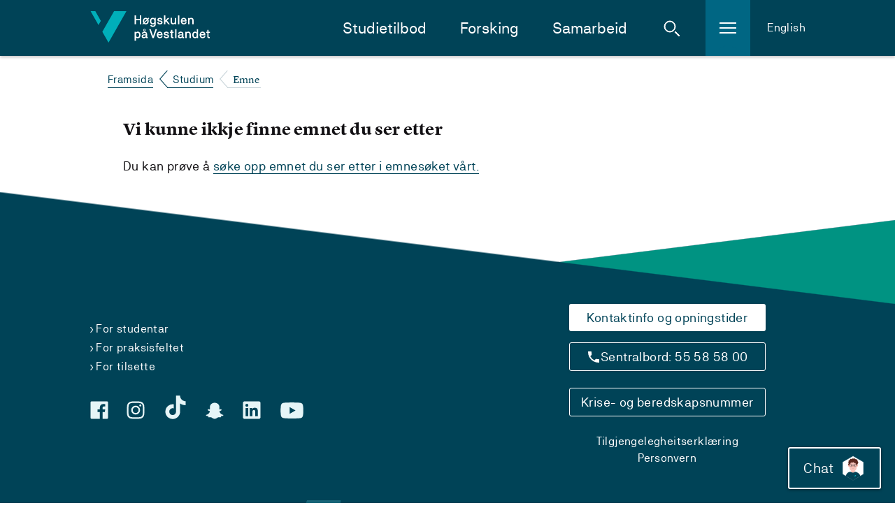

--- FILE ---
content_type: image/svg+xml
request_url: https://www.hvl.no/internett/images/sprite.svg?v=1ihMCNsHkXTcFeCgJkSf8Wwe34s&v=1765796735092
body_size: 14655
content:
<?xml version="1.0" encoding="utf-8"?><svg width="3126" height="3216" viewBox="0 0 3126 3216" xmlns="http://www.w3.org/2000/svg" xmlns:xlink="http://www.w3.org/1999/xlink"><svg width="12" height="20" viewBox="-2 -2 12 20" id="cvrn-small-right-white" xmlns="http://www.w3.org/2000/svg"><path fill="#FFF" fill-rule="evenodd" d="m0 15.5 6-7.497L0 .5.5 0l7 8.003L.5 16z"/></svg><svg width="28" height="52" viewBox="-2 -2 28 52" id="cvrn_Monster" x="12" y="20" xmlns="http://www.w3.org/2000/svg"><path fill="#EB6851" fill-rule="evenodd" d="m0 47 20.5-23L0 1l1.033-1L24 24 1.033 48z"/></svg><svg width="20" height="36" viewBox="-2 -2 20 36" id="cvrn_Monster-small" x="40" y="72" xmlns="http://www.w3.org/2000/svg"><path fill="#EB6851" fill-rule="evenodd" d="m.5 31.5 13-15.5L.5.5 1 0l15 16L1 32z"/></svg><svg width="46" height="52" viewBox="-2 -2 46 52" id="hexagon" x="60" y="108" xmlns="http://www.w3.org/2000/svg"><g fill="none" fill-rule="evenodd"><path fill="#F0F9FA" d="M21 0 1 12v24l20 12 20-12V12z"/><path d="M21 0 0 12v24l21 12 21-12V12L21 0Zm-.024 1L1 12.5v23L20.976 47 40.95 35.5v-23L20.976 1Z" fill="#64D0DF"/></g></svg><svg width="86" height="100" viewBox="-2 -2 86 100" id="hexagon-large" x="106" y="160" xmlns="http://www.w3.org/2000/svg"><g fill="none" fill-rule="evenodd"><path fill="#008AAF" d="M41 0 0 24v48l41 24 41-24V24z"/><path fill="#F0F9FA" d="M41 0 0 24v48l41 24 41-24V24z"/><path fill="#64D0DF" d="M41 0 0 24v48l41 24 41-24V24L41 0Zm0 1L1 24.5v47L41 95l40-23.5v-47L41 1Z"/></g></svg><svg width="86" height="100" viewBox="-2 -2 86 100" id="hexagon-large-hover" x="192" y="260" xmlns="http://www.w3.org/2000/svg"><path fill="#008AAF" fill-rule="evenodd" d="M41 0 0 24v48l41 24 41-24V24z"/></svg><svg width="36" height="40" viewBox="-2 -2 36 40" id="hexagon-small" x="278" y="360" xmlns="http://www.w3.org/2000/svg"><g fill="none" fill-rule="evenodd"><path fill="#FFF" d="M0 27V9l16-9 16 9v18l-16 9z"/><path fill="#64D0DF" fill-rule="nonzero" d="m16 35.136 15.238-8.571V9.435L16 .864.762 9.435v17.13L16 35.136zM0 27V9l16-9 16 9v18l-16 9-16-9z"/></g></svg><svg width="24" height="27" viewBox="-2 -2 24 27" id="icn-Hexamini-blue" x="314" y="400" xmlns="http://www.w3.org/2000/svg"><defs><path id="boa" d="m9.959 116 9.96 5.75v11.5L9.959 139 0 133.25v-11.5z"/><mask id="bob" width="19.919" height="23" x="0" y="0" fill="#fff"><use xlink:href="#boa"/></mask></defs><use fill="#F0F9FA" fill-rule="evenodd" stroke="#64D0DF" stroke-width="2" mask="url(#bob)" xlink:href="#boa" transform="translate(0 -116)"/></svg><svg width="24" height="27" viewBox="-2 -2 24 27" id="icn-Hexamini-graipe" x="338" y="427" xmlns="http://www.w3.org/2000/svg"><defs><path id="bpa" d="m9.959 1670 9.96 5.75v11.5l-9.96 5.75L0 1687.25v-11.5z"/><mask id="bpb" width="19.919" height="23" x="0" y="0" fill="#fff"><use xlink:href="#bpa"/></mask></defs><use fill="#6D2439" fill-opacity=".08" fill-rule="evenodd" stroke="#6D2439" stroke-width="2" mask="url(#bpb)" xlink:href="#bpa" transform="translate(0 -1670)"/></svg><svg width="24" height="27" viewBox="-2 -2 24 27" id="icn-Hexamini-green" x="362" y="454" xmlns="http://www.w3.org/2000/svg"><defs><path id="bqa" d="m9.959 116 9.96 5.75v11.5L9.959 139 0 133.25v-11.5z"/><mask id="bqb" width="19.919" height="23" x="0" y="0" fill="#fff"><use xlink:href="#bqa"/></mask></defs><use fill="#96DE99" fill-opacity=".16" fill-rule="evenodd" stroke="#96DE99" stroke-width="2" mask="url(#bqb)" xlink:href="#bqa" transform="translate(0 -116)"/></svg><svg width="24" height="27" viewBox="-2 -2 24 27" id="icn-Hexamini-orange" x="386" y="481" xmlns="http://www.w3.org/2000/svg"><defs><path id="bra" d="m9.959 80 9.96 5.75v11.5L9.959 103 0 97.25v-11.5z"/><mask id="brb" width="19.919" height="23" x="0" y="0" fill="#fff"><use xlink:href="#bra"/></mask></defs><use fill="#EB6851" fill-opacity=".08" fill-rule="evenodd" stroke="#EB6851" stroke-width="2" mask="url(#brb)" xlink:href="#bra" transform="translate(0 -80)"/></svg><svg width="24" height="27" viewBox="-2 -2 24 27" id="icn-Hexamini-yella" x="410" y="508" xmlns="http://www.w3.org/2000/svg"><defs><path id="bsa" d="m9.959 116 9.96 5.75v11.5L9.959 139 0 133.25v-11.5z"/><mask id="bsb" width="19.919" height="23" x="0" y="0" fill="#fff"><use xlink:href="#bsa"/></mask></defs><use fill="#F9DE45" fill-opacity=".16" fill-rule="evenodd" stroke="#F9DE45" stroke-width="2" mask="url(#bsb)" xlink:href="#bsa" transform="translate(0 -116)"/></svg><svg width="20" height="20" viewBox="-2 -2 20 20" id="icn-Remove-filter" x="434" y="535" xmlns="http://www.w3.org/2000/svg"><g fill="none" fill-rule="evenodd"><rect width="16" height="16" fill="#FFF" rx="2"/><path fill="#EB6851" d="M7.004 8 2.76 12.245a.336.336 0 0 0-.006.467l.534.534a.333.333 0 0 0 .467-.006L8 8.996l4.245 4.244c.124.125.34.133.467.006l.534-.534a.333.333 0 0 0-.006-.467L8.996 8l4.244-4.245a.336.336 0 0 0 .006-.467l-.534-.534a.333.333 0 0 0-.467.006L8 7.004 3.755 2.76a.336.336 0 0 0-.467-.006l-.534.534a.333.333 0 0 0 .006.467L7.004 8Z"/></g></svg><svg width="20" height="20" viewBox="-2 -2 20 20" id="icn-Remove-filter_hover" x="454" y="555" xmlns="http://www.w3.org/2000/svg"><g fill="none" fill-rule="evenodd"><rect width="16" height="16" fill="#EB6851" rx="2"/><path fill="#FFF" d="M7.004 8 2.76 12.245a.336.336 0 0 0-.006.467l.534.534a.333.333 0 0 0 .467-.006L8 8.996l4.245 4.244c.124.125.34.133.467.006l.534-.534a.333.333 0 0 0-.006-.467L8.996 8l4.244-4.245a.336.336 0 0 0 .006-.467l-.534-.534a.333.333 0 0 0-.467.006L8 7.004 3.755 2.76a.336.336 0 0 0-.467-.006l-.534.534a.333.333 0 0 0 .006.467L7.004 8Z"/></g></svg><svg width="20" height="20" viewBox="-2 -2 20 20" id="icn-active" x="474" y="575" xmlns="http://www.w3.org/2000/svg"><defs><linearGradient id="aha" x1="6.381%" x2="50%" y1="50%" y2="50%"><stop offset="0%" stop-color="#FFF"/><stop offset="100%" stop-color="#018AAF"/></linearGradient></defs><g fill="none"><path fill="url(#aha)" d="M0 8a.5.5 0 0 1 1 0 7 7 0 1 0 2.101-5H1.755A8 8 0 1 1 0 8z"/><path fill="#018AAF" d="M16 8h-1A7 7 0 0 0 3.101 3H1.755A8 8 0 0 1 16 8z"/><path fill="#018AAF" d="M1.354 3.84 1.616.853a.5.5 0 0 1 .996.087l-.175 1.993 1.993.174a.5.5 0 0 1-.087.996l-2.989-.261z"/></g></svg><svg width="28" height="28" viewBox="-2 -2 28 28" id="icn-avatar" x="494" y="595" xmlns="http://www.w3.org/2000/svg"><g fill="#000048" fill-rule="evenodd"><path d="M5.252 14.859 0 16.5V24h24v-7.5l-5.252-1.641C17.184 16.793 14.868 18 12 18c-2.868 0-5.184-1.207-6.748-3.141ZM2 18v4h20v-4l-2.325-.775A11.951 11.951 0 0 1 12 20c-2.92 0-5.595-1.042-7.675-2.775L2 18Z"/><path d="M12 16c4.418 0 7-3.582 7-8s-2.582-8-7-8-7 3.582-7 8 2.582 8 7 8Zm0-2c3.314 0 5-2.686 5-6s-1.686-6-5-6-5 2.686-5 6 1.686 6 5 6Z"/></g></svg><svg width="28" height="20" viewBox="-2 -2 28 20" id="icn-burger" x="522" y="623" xmlns="http://www.w3.org/2000/svg"><path fill="#FFF" fill-rule="evenodd" d="M23.499 14c.277 0 .501.214.501.505v.99a.502.502 0 0 1-.501.505H.5a.496.496 0 0 1-.5-.505v-.99C0 14.226.222 14 .501 14H23.5zm0-7c.277 0 .501.214.501.505v.99a.502.502 0 0 1-.501.505H.5a.496.496 0 0 1-.5-.505v-.99C0 7.226.222 7 .501 7H23.5zm0-7c.277 0 .501.214.501.505v.99a.502.502 0 0 1-.501.505H.5a.496.496 0 0 1-.5-.505v-.99C0 .226.222 0 .501 0H23.5z"/></svg><svg width="24" height="22" viewBox="7 11 28 25" id="icn-calendar" x="550" y="643" xmlns="http://www.w3.org/2000/svg"><g fill="#00AFBA" fill-rule="evenodd"><path d="M9 15h4v2h4v-2h8v2h4v-2h4v19H9V15Zm2 5h20v12H11V20Z"/><path d="M25 27h4v3h-4zM19 27h4v3h-4zM13 27h4v3h-4zM25 22h4v3h-4zM19 22h4v3h-4zM13 22h4v3h-4zM26 13h2v3h-2zM14 13h2v3h-2z"/></g></svg><svg viewBox="-2 -2 37.5 37.5" style="enable-background:new 0 0 33.5 33.5" xml:space="preserve" width="37.5" height="37.5" id="icn-chat" x="574" y="665" xmlns="http://www.w3.org/2000/svg"><path style="fill:#fff" d="M31.38 25.12V8.38L17.19 0 3 8.38v16.74l14.19 8.38z"/><path d="M23.04 9.1h-11.7c-1.03 0-1.87.86-1.87 1.91v13.3l3.89-2.49c.3-.19.64-.29.99-.29h8.68c1.03 0 1.87-.86 1.87-1.91v-8.61c.01-1.06-.83-1.91-1.86-1.91zm-9.83 3.82h7.02v.96h-7.02v-.96zm8.42 4.79h-8.42v-.96h8.42v.96z" style="fill:#00afba"/></svg><svg width="16" height="28" viewBox="-2 -2 16 28" id="icn-chevron-large-blue" x="612" y="703" xmlns="http://www.w3.org/2000/svg"><path fill="#004357" fill-rule="evenodd" d="m0 0 10.5 11.948L0 24h1.5L12 11.948 1.5 0z"/></svg><svg width="16" height="28" viewBox="-2 -2 16 28" id="icn-chevron-large-grey" x="628" y="731" xmlns="http://www.w3.org/2000/svg"><path fill="#C9D5DA" fill-rule="evenodd" d="m0 0 10.5 11.948L0 24h1.5L12 11.948 1.5 0z"/></svg><svg width="16" height="28" viewBox="-2 -2 16 28" id="icn-chevron-large-orange" x="644" y="759" xmlns="http://www.w3.org/2000/svg"><path d="m0 0 10.5 11.948L0 24h1.5L12 11.948 1.5 0z" fill="#EB6851" fill-rule="evenodd"/></svg><svg width="23" height="32" viewBox="-2 -2 23 32" id="icn-chevron-large-orange-bold" x="660" y="787" xmlns="http://www.w3.org/2000/svg"><path fill="none" stroke="#EB6851" stroke-width="6" d="m3 25 11-11L3 3"/></svg><svg width="12" height="20" viewBox="-2 -2 12 20" id="icn-chevron-medium-grey" x="683" y="819" xmlns="http://www.w3.org/2000/svg"><path fill="#d2cdc8" fill-rule="evenodd" d="m0 0 6.5 7.948L0 16h1.5L8 7.948 1.5 0z"/></svg><svg width="12" height="20" viewBox="-2 -2 12 20" id="icn-chevron-medium-orange" x="695" y="839" xmlns="http://www.w3.org/2000/svg"><path fill="#EB6851" fill-rule="evenodd" d="m0 15.5 6-7.497L0 .5.5 0l7 8.003L.5 16z"/></svg><svg width="16" height="21" viewBox="-2 -2 23 32" id="icn-chevron-medium-orange-bold" x="707" y="859" xmlns="http://www.w3.org/2000/svg"><path fill="none" stroke="#EB6851" stroke-width="6" d="m3 25 11-11L3 3"/></svg><svg width="12" height="20" viewBox="-2 -2 12 20" id="icn-chevron-medium-teal" x="723" y="880" xmlns="http://www.w3.org/2000/svg"><path fill="#004357" fill-rule="evenodd" d="m0 15.5 6-7.497L0 .5.5 0l7 8.003L.5 16z"/></svg><svg width="12" height="20" viewBox="-2 -2 12 20" id="icn-chevron-medium-white" x="735" y="900" xmlns="http://www.w3.org/2000/svg"><path fill="#FFF" fill-rule="evenodd" d="m0 0 6.5 7.948L0 16h1.5L8 7.948 1.5 0z"/></svg><svg width="104" height="20" viewBox="-2 -2 104 20" id="icn-chevron-pagination" x="747" y="920" xmlns="http://www.w3.org/2000/svg"><path d="m0 0 50 15 50-15v1L50 16 0 1z" fill="#EB6851" fill-rule="nonzero"/></svg><svg width="20" height="20" viewBox="-2 -2 20 20" id="icn-chevron-teal-bold" x="851" y="940" xmlns="http://www.w3.org/2000/svg"><path fill="none" stroke="#004357" stroke-width="3" d="M5.5 13 11 7.5 5.5 2"/></svg><svg width="20" height="20" viewBox="-2 -2 20 20" id="icn-chevron-teal-normal" x="871" y="960" xmlns="http://www.w3.org/2000/svg"><path fill="none" stroke="#004357" stroke-width="2" d="M5.5 13 11 7.5 5.5 2"/></svg><svg width="10" height="16" viewBox="-2 -2 10 16" id="icn-chevron-tiny-orange" x="891" y="980" xmlns="http://www.w3.org/2000/svg"><path fill="#EB6851" fill-rule="evenodd" d="m0 .375 4.8 5.623L0 11.625.4 12 6 5.998.4 0z"/></svg><svg width="20" height="20" viewBox="-2 -2 20 20" id="icn-chevron-white-bold" x="901" y="996" xmlns="http://www.w3.org/2000/svg"><path fill="none" stroke="#fff" stroke-width="3" d="M5.5 13 11 7.5 5.5 2"/></svg><svg width="24" height="24" viewBox="-2 -2 24 24" id="icn-close-x" x="921" y="1016" xmlns="http://www.w3.org/2000/svg"><path d="m1 1 18 18m0-18L1 19" fill="none" fill-rule="evenodd" stroke="#FFF" stroke-width="2.5"/></svg><svg width="12" height="17" viewBox="-2 -2 12 17" id="icn-down" x="945" y="1040" xmlns="http://www.w3.org/2000/svg"><path fill="#004357" fill-rule="evenodd" d="m3.5 12 .5.5.5-.5L8 8.5l-.75-.75L4.5 10.5V0h-1v10.5L.75 7.75 0 8.5z"/></svg><svg width="16" height="28" viewBox="-2 -2 16 28" id="icn-duration" x="957" y="1057" xmlns="http://www.w3.org/2000/svg"><path d="m0 0 10.5 11.948L0 24h1.5L12 11.948 1.5 0z" fill="#64D0DF" fill-rule="evenodd"/></svg><svg width="24" height="24" fill="none" viewBox="-2 -2 24 24" id="icn-external-link-20" x="973" y="1085" xmlns="http://www.w3.org/2000/svg"><path fill-rule="evenodd" clip-rule="evenodd" d="M8.636 5H0v15h15v-8.636l-3 3V17H3V8h2.636l3-3Z" fill="#fff"/><path fill-rule="evenodd" clip-rule="evenodd" d="m19.06 3.06-10.5 10.5-2.12-2.12L16.94.94l2.12 2.12Z" fill="#fff"/><path fill-rule="evenodd" clip-rule="evenodd" d="M20 3H10V0h10v3Z" fill="#fff"/><path fill-rule="evenodd" clip-rule="evenodd" d="M17 10V0h3v10h-3Z" fill="#fff"/></svg><svg width="26" height="26" fill="none" viewBox="-2 -2 26 26" id="icn-external-link-22" x="997" y="1109" xmlns="http://www.w3.org/2000/svg"><path fill-rule="evenodd" clip-rule="evenodd" d="M10.636 5H0v17h17V11.364l-3 3V19H3V8h4.636l3-3Z" fill="#fff"/><path fill-rule="evenodd" clip-rule="evenodd" d="m21.06 3.06-11.5 11.5-2.12-2.12L18.94.94l2.12 2.12Z" fill="#fff"/><path fill-rule="evenodd" clip-rule="evenodd" d="M22 3H11V0h11v3Z" fill="#fff"/><path fill-rule="evenodd" clip-rule="evenodd" d="M19 11V0h3v11h-3Z" fill="#fff"/></svg><svg width="24" height="20" viewBox="-2 -2 24 20" id="icn-filter" x="1023" y="1135" xmlns="http://www.w3.org/2000/svg"><g fill="#00AFBA" fill-rule="evenodd"><path d="M0 0h20v1H0zM2 5h16v1H2zM4 10h12v1H4zM6 15h8v1H6z"/></g></svg><svg width="20" height="20" viewBox="-2 -2 20 20" id="icn-finished" x="1047" y="1155" xmlns="http://www.w3.org/2000/svg"><g fill="#018AAF"><path d="M8 16A8 8 0 1 1 8 0a8 8 0 0 1 0 16zm0-1A7 7 0 1 0 8 1a7 7 0 0 0 0 14z"/><path d="M6.146 10.854 3.66 8.547a.482.482 0 0 1-.013-.693.559.559 0 0 1 .744-.042L6.5 9.5l.475 1.182-.829.172z"/><path d="M6.342 10.974a.5.5 0 0 1-.316-.632c1.377-4.128 4.46-7.553 9.226-10.276a.5.5 0 0 1 .682.186c.092.16.046 1.057-.197 1.188-4.234 2.28-7.153 5.36-8.774 9.248a.5.5 0 0 1-.621.286z"/></g></svg><svg width="36" height="40" viewBox="-2 -2 36 40" id="icn-full-time-deep-teal" x="1067" y="1175" xmlns="http://www.w3.org/2000/svg"><g fill="none" fill-rule="evenodd"><path fill="#FFF" d="M0 27V9l16-9 16 9v18l-16 9z"/><path fill="#64D0DF" fill-rule="nonzero" d="m16 35.136 15.238-8.571V9.435L16 .864.762 9.435v17.13L16 35.136zM0 27V9l16-9 16 9v18l-16 9-16-9z"/><path stroke="#008AAF" stroke-width="1.5" d="m13.75 8.964-7 3.5v11.072l7 3.5V8.964zm4.5 0v18.072l7-3.5V12.464l-7-3.5z"/></g></svg><svg width="28" height="52" viewBox="-2 -2 28 52" id="icn-gallery-left" x="1103" y="1215" xmlns="http://www.w3.org/2000/svg"><path fill="#E6F5F7" fill-rule="evenodd" d="M24 47 3.5 24 24 1l-1.033-1L0 24l22.967 24z"/></svg><svg width="20" height="39" viewBox="-2 -2 20 39" id="icn-gallery-left-mobile" x="1131" y="1267" xmlns="http://www.w3.org/2000/svg"><path fill="#E6F5F7" fill-rule="evenodd" d="M15.5 34.453 2.5 17.5 15.5.547 15 0 0 17.5 15 35z"/></svg><svg width="28" height="52" viewBox="-2 -2 28 52" id="icn-gallery-right" x="1151" y="1306" xmlns="http://www.w3.org/2000/svg"><path fill="#E6F5F7" fill-rule="evenodd" d="m0 47 20.5-23L0 1l1.033-1L24 24 1.033 48z"/></svg><svg width="20" height="39" viewBox="-2 -2 20 39" id="icn-gallery-right-mobile" x="1179" y="1358" xmlns="http://www.w3.org/2000/svg"><path fill="#E6F5F7" fill-rule="evenodd" d="m.5 34.453 13-16.953L.5.547 1 0l15 17.5L1 35z"/></svg><svg width="24" height="17" viewBox="-2 -2 24 17" id="icn-hamburger" x="1199" y="1397" xmlns="http://www.w3.org/2000/svg"><g fill="#FFF" fill-rule="evenodd"><path d="M0 0h20v1H0zM0 6h20v1H0zM0 12h20v1H0z"/></g></svg><svg width="16" height="20" viewBox="-2 -2 16 20" id="icn-hengel-s" x="1223" y="1414" xmlns="http://www.w3.org/2000/svg"><g fill="none" fill-rule="evenodd"><path fill="#008AAF" d="M9 8h1V2L6 0 2 2v6h1V2.5L6 1l3 1.5z"/><path fill="#00AFBA" d="M0 7h12v9H0z"/></g></svg><svg width="36" height="36" viewBox="-2 -2 36 36" id="icn-instagram" x="1239" y="1434" xmlns="http://www.w3.org/2000/svg"><g fill="#00AFBA" fill-rule="evenodd"><path d="M16 2.887c4.27 0 4.777.016 6.463.093 1.56.071 2.407.332 2.97.551.747.29 1.28.637 1.84 1.196.56.56.906 1.093 1.196 1.84.219.563.48 1.41.55 2.97.078 1.686.094 2.192.094 6.463 0 4.27-.016 4.777-.093 6.463-.071 1.56-.332 2.407-.551 2.97a4.955 4.955 0 0 1-1.196 1.84c-.56.56-1.093.906-1.84 1.196-.563.219-1.41.48-2.97.55-1.686.078-2.192.094-6.463.094s-4.777-.016-6.463-.093c-1.56-.071-2.407-.332-2.97-.551a4.955 4.955 0 0 1-1.84-1.196 4.955 4.955 0 0 1-1.196-1.84c-.219-.563-.48-1.41-.55-2.97-.078-1.686-.094-2.192-.094-6.463 0-4.27.016-4.777.093-6.463.071-1.56.332-2.407.551-2.97.29-.747.637-1.28 1.196-1.84a4.956 4.956 0 0 1 1.84-1.196c.563-.219 1.41-.48 2.97-.55 1.686-.078 2.192-.094 6.463-.094m0-2.882c-4.344 0-4.889.018-6.595.096C7.703.18 6.54.45 5.523.845A7.84 7.84 0 0 0 2.69 2.69 7.84 7.84 0 0 0 .845 5.523C.449 6.54.179 7.703.1 9.405.023 11.111.005 11.656.005 16c0 4.344.018 4.889.096 6.595.078 1.702.348 2.865.744 3.882A7.84 7.84 0 0 0 2.69 29.31a7.84 7.84 0 0 0 2.833 1.845c1.017.396 2.18.666 3.882.744 1.706.078 2.251.096 6.595.096 4.344 0 4.889-.018 6.595-.096 1.702-.078 2.865-.348 3.882-.744a7.84 7.84 0 0 0 2.833-1.845 7.84 7.84 0 0 0 1.845-2.833c.396-1.017.666-2.18.744-3.882.078-1.706.096-2.251.096-6.595 0-4.344-.018-4.889-.096-6.595-.078-1.702-.348-2.865-.744-3.882A7.84 7.84 0 0 0 29.31 2.69 7.84 7.84 0 0 0 26.477.845C25.46.449 24.297.179 22.595.1 20.889.023 20.344.005 16 .005"/><path d="M16 7.786a8.214 8.214 0 1 0 0 16.428 8.214 8.214 0 0 0 0-16.428Zm0 13.546a5.332 5.332 0 1 1 0-10.664 5.332 5.332 0 0 1 0 10.664ZM26.458 7.462a1.92 1.92 0 1 1-3.84 0 1.92 1.92 0 0 1 3.84 0"/></g></svg><svg width="20" height="20" viewBox="-2 -2 20 20" id="icn-mail" x="1275" y="1470" xmlns="http://www.w3.org/2000/svg"><g fill="#004357" fill-rule="evenodd"><path d="M12.54 14.588A8 8 0 1 1 16 8h-1.333a6.667 6.667 0 1 0-3.635 5.939 3.98 3.98 0 0 0 1.508.649Z"/><path d="M8 12a4 4 0 1 0 0-8 4 4 0 0 0 0 8Zm0-1.333a2.667 2.667 0 1 0 0-5.334 2.667 2.667 0 0 0 0 5.334Z"/><path d="M10.667 8H12v2.667h-1.333z"/><path d="M16 10a2.667 2.667 0 1 1-4-2.31V10a1.333 1.333 0 1 0 2.667 0H16Z"/><path d="M14.667 8H16v2h-1.333z"/></g></svg><svg width="20" height="20" viewBox="-2 -2 20 20" id="icn-phone" x="1295" y="1490" xmlns="http://www.w3.org/2000/svg"><path fill="#004357" fill-rule="evenodd" d="M9.076 12.782 11 11c.24-.24.689-.44 1-.333.996.329 1.898.333 3 .333.489 0 1 .333 1 1v3.333c0 .667-.4.667-.889.667C6.764 16 0 9.236 0 .889 0 .566 0 0 .667 0H4c.667 0 1 .511 1 1 0 1.111.004 2.004.333 3 .098.311-.084.751-.333 1L3.218 6.924a13.465 13.465 0 0 0 5.858 5.858Z"/></svg><svg width="38" height="44" viewBox="-2 -2 38 44" id="icn-phone-hex" x="1315" y="1510" xmlns="http://www.w3.org/2000/svg"><g fill="#00AFBA" fill-rule="evenodd"><path d="M17 0 0 10v20l17 10 17-10V10L17 0Zm0 1L1 10.5v19L17 39l16-9.5v-19L17 1Z"/><path d="M18.076 24.782 20 23c.24-.24.689-.44 1-.333.996.329 1.898.333 3 .333.489 0 1 .333 1 1v3.333c0 .667-.4.667-.889.667C15.764 28 9 21.236 9 12.889c0-.323 0-.889.667-.889H13c.667 0 1 .511 1 1 0 1.111.004 2.004.333 3 .098.311-.084.751-.333 1l-1.782 1.924a13.465 13.465 0 0 0 5.858 5.858Z"/></g></svg><svg width="38" height="44" viewBox="-2 -2 38 44" id="icn-phone-hex-hover" x="1353" y="1554" xmlns="http://www.w3.org/2000/svg"><g fill="none" fill-rule="evenodd"><path fill="#F0F9FA" d="M17 0 0 10v20l17 10 17-10V10z"/><path fill="#64D0DF" d="M17 0 0 10v20l17 10 17-10V10L17 0Zm0 1L1 10.5v19L17 39l16-9.5v-19L17 1Z"/><path fill="#004357" d="M18.076 24.782 20 23c.24-.24.689-.44 1-.333.996.329 1.898.333 3 .333.489 0 1 .333 1 1v3.333c0 .667-.4.667-.889.667C15.764 28 9 21.236 9 12.889c0-.323 0-.889.667-.889H13c.667 0 1 .511 1 1 0 1.111.004 2.004.333 3 .098.311-.084.751-.333 1l-1.782 1.924a13.465 13.465 0 0 0 5.858 5.858Z"/></g></svg><svg width="20" height="20" viewBox="-2 -2 20 20" id="icn-phone-white" x="1391" y="1598" xmlns="http://www.w3.org/2000/svg"><path fill="#fff" fill-rule="evenodd" d="M9.076 12.782 11 11c.24-.24.689-.44 1-.333.996.329 1.898.333 3 .333.489 0 1 .333 1 1v3.333c0 .667-.4.667-.889.667C6.764 16 0 9.236 0 .889 0 .566 0 0 .667 0H4c.667 0 1 .511 1 1 0 1.111.004 2.004.333 3 .098.311-.084.751-.333 1L3.218 6.924a13.465 13.465 0 0 0 5.858 5.858Z"/></svg><svg width="72" height="54" viewBox="-2 -2 72 54" id="icn-quote" x="1411" y="1618" xmlns="http://www.w3.org/2000/svg"><g fill="#E6F5F7" fill-rule="evenodd"><path d="M44 0h24l-4 24-22 26h-8l18-26H40zM10 0h24l-4 24L8 50H0l18-26H6z"/></g></svg><svg width="25" height="25" viewBox="-2 -2 25 25" id="icn-search-dark" x="1483" y="1672" xmlns="http://www.w3.org/2000/svg"><g fill="#004357" fill-rule="evenodd"><path d="m14.5 15.5 1-1L21 20l-1 1zM8 16A8 8 0 1 0 8 0a8 8 0 0 0 0 16Zm0-1A7 7 0 1 0 8 1a7 7 0 0 0 0 14Z"/></g></svg><svg width="34" height="34" viewBox="-2 -2 34 34" id="icn-search-input-large" x="1508" y="1697" xmlns="http://www.w3.org/2000/svg"><g fill="#004357" fill-rule="evenodd"><path d="m21.5 22.5 1-1L30 29l-1 1zM12 24c6.627 0 12-5.373 12-12S18.627 0 12 0 0 5.373 0 12s5.373 12 12 12Zm0-1c6.075 0 11-4.925 11-11S18.075 1 12 1 1 5.925 1 12s4.925 11 11 11Z"/></g></svg><svg width="28" height="27" viewBox="-2 -2 28 27" id="icn-search-input-small-teal" x="1542" y="1731" xmlns="http://www.w3.org/2000/svg"><path d="M16 17.077 17.077 16 23 21.923 21.923 23zM9 1a8 8 0 1 1 0 16A8 8 0 0 1 9 1zm0 1a7 7 0 1 0 0 14A7 7 0 0 0 9 2z" fill="#004357" fill-rule="evenodd" stroke="#004357"/></svg><svg width="28" height="27" viewBox="-2 -2 28 27" id="icn-search-input-small-white" x="1570" y="1758" xmlns="http://www.w3.org/2000/svg"><path d="M16 17.077 17.077 16 23 21.923 21.923 23zM9 1a8 8 0 1 1 0 16A8 8 0 0 1 9 1zm0 1a7 7 0 1 0 0 14A7 7 0 0 0 9 2z" fill="#FFF" fill-rule="evenodd" stroke="#FFF"/></svg><svg width="25" height="25" viewBox="-2 -2 25 25" id="icn-search-light" x="1598" y="1785" xmlns="http://www.w3.org/2000/svg"><g fill="#64D0DF" fill-rule="evenodd"><path d="m14.5 15.5 1-1L21 20l-1 1zM8 16A8 8 0 1 0 8 0a8 8 0 0 0 0 16Zm0-1A7 7 0 1 0 8 1a7 7 0 0 0 0 14Z"/></g></svg><svg width="25" height="25" viewBox="-2 -2 25 25" id="icn-search-orange" x="1623" y="1810" xmlns="http://www.w3.org/2000/svg"><g fill="#EB6851" fill-rule="evenodd"><path d="m14.5 15.5 1-1L21 20l-1 1zM8 16A8 8 0 1 0 8 0a8 8 0 0 0 0 16Zm0-1A7 7 0 1 0 8 1a7 7 0 0 0 0 14Z"/></g></svg><svg width="36" height="36" viewBox="-2 -2 36 36" id="icn-so-me-facebook" x="1648" y="1835" xmlns="http://www.w3.org/2000/svg"><path fill="#E6F5F7" fill-rule="evenodd" d="M30.234 32c.975 0 1.766-.79 1.766-1.766V1.766C32 .79 31.209 0 30.234 0H1.766C.79 0 0 .79 0 1.766v28.468C0 31.209.79 32 1.766 32h28.468Zm-8.155 0V19.608h4.16l.622-4.83H22.08v-3.083c0-1.398.389-2.351 2.393-2.351l2.558-.001v-4.32c-.443-.058-1.96-.19-3.727-.19-3.687 0-6.211 2.25-6.211 6.384v3.562h-4.17v4.83h4.17V32h4.987Z"/></svg><svg width="36" height="36" viewBox="-2 -2 36 36" id="icn-so-me-instagram" x="1684" y="1871" xmlns="http://www.w3.org/2000/svg"><g fill="#E6F5F7" fill-rule="evenodd"><path d="M16 2.887c4.27 0 4.777.016 6.463.093 1.56.071 2.407.332 2.97.551.747.29 1.28.637 1.84 1.196.56.56.906 1.093 1.196 1.84.219.563.48 1.41.55 2.97.078 1.686.094 2.192.094 6.463 0 4.27-.016 4.777-.093 6.463-.071 1.56-.332 2.407-.551 2.97a4.955 4.955 0 0 1-1.196 1.84c-.56.56-1.093.906-1.84 1.196-.563.219-1.41.48-2.97.55-1.686.078-2.192.094-6.463.094s-4.777-.016-6.463-.093c-1.56-.071-2.407-.332-2.97-.551a4.955 4.955 0 0 1-1.84-1.196 4.955 4.955 0 0 1-1.196-1.84c-.219-.563-.48-1.41-.55-2.97-.078-1.686-.094-2.192-.094-6.463 0-4.27.016-4.777.093-6.463.071-1.56.332-2.407.551-2.97.29-.747.637-1.28 1.196-1.84a4.956 4.956 0 0 1 1.84-1.196c.563-.219 1.41-.48 2.97-.55 1.686-.078 2.192-.094 6.463-.094m0-2.882c-4.344 0-4.889.018-6.595.096C7.703.18 6.54.45 5.523.845A7.84 7.84 0 0 0 2.69 2.69 7.84 7.84 0 0 0 .845 5.523C.449 6.54.179 7.703.1 9.405.023 11.111.005 11.656.005 16c0 4.344.018 4.889.096 6.595.078 1.702.348 2.865.744 3.882A7.84 7.84 0 0 0 2.69 29.31a7.84 7.84 0 0 0 2.833 1.845c1.017.396 2.18.666 3.882.744 1.706.078 2.251.096 6.595.096 4.344 0 4.889-.018 6.595-.096 1.702-.078 2.865-.348 3.882-.744a7.84 7.84 0 0 0 2.833-1.845 7.84 7.84 0 0 0 1.845-2.833c.396-1.017.666-2.18.744-3.882.078-1.706.096-2.251.096-6.595 0-4.344-.018-4.889-.096-6.595-.078-1.702-.348-2.865-.744-3.882A7.84 7.84 0 0 0 29.31 2.69 7.84 7.84 0 0 0 26.477.845C25.46.449 24.297.179 22.595.1 20.889.023 20.344.005 16 .005"/><path d="M16 7.786a8.214 8.214 0 1 0 0 16.428 8.214 8.214 0 0 0 0-16.428zm0 13.546a5.332 5.332 0 1 1 0-10.664 5.332 5.332 0 0 1 0 10.664zm10.458-13.87a1.92 1.92 0 1 1-3.84 0 1.92 1.92 0 0 1 3.84 0"/></g></svg><svg width="36" height="36" viewBox="-2 -2 36 36" id="icn-so-me-linkedin" x="1720" y="1907" xmlns="http://www.w3.org/2000/svg"><g fill="none" fill-rule="evenodd"><path fill="#E6F5F7" d="M29.63 0H2.361C1.057 0 0 1.034 0 2.305v27.386C0 30.965 1.058 32 2.362 32H29.63c1.304 0 2.37-1.035 2.37-2.309V2.305C32 1.033 30.933 0 29.63 0Z"/><path fill="#707B7B" d="M4.742 11.998H9.49v15.271H4.742V11.998zm2.374-7.592a2.753 2.753 0 0 1 0 5.504 2.75 2.75 0 0 1-2.751-2.753 2.75 2.75 0 0 1 2.751-2.751zm5.351 7.592h4.553v2.086h.065c.634-1.2 2.182-2.467 4.491-2.467 4.802 0 5.69 3.162 5.69 7.275v8.377h-4.74v-7.426c0-1.773-.035-4.05-2.468-4.05-2.47 0-2.846 1.929-2.846 3.921v7.554h-4.745v-15.27z"/></g></svg><svg width="28" height="28" viewBox="-2 -2 36 36" id="icn-so-me-small-facebook" x="1756" y="1943" xmlns="http://www.w3.org/2000/svg"><path fill="#E6F5F7" fill-rule="evenodd" d="M30.234 32c.975 0 1.766-.79 1.766-1.766V1.766C32 .79 31.209 0 30.234 0H1.766C.79 0 0 .79 0 1.766v28.468C0 31.209.79 32 1.766 32h28.468Zm-8.155 0V19.608h4.16l.622-4.83H22.08v-3.083c0-1.398.389-2.351 2.393-2.351l2.558-.001v-4.32c-.443-.058-1.96-.19-3.727-.19-3.687 0-6.211 2.25-6.211 6.384v3.562h-4.17v4.83h4.17V32h4.987Z"/></svg><svg width="28" height="28" viewBox="-2 -2 36 36" id="icn-so-me-small-instagram" x="1784" y="1971" xmlns="http://www.w3.org/2000/svg"><g fill="#E6F5F7" fill-rule="evenodd"><path d="M16 2.887c4.27 0 4.777.016 6.463.093 1.56.071 2.407.332 2.97.551.747.29 1.28.637 1.84 1.196.56.56.906 1.093 1.196 1.84.219.563.48 1.41.55 2.97.078 1.686.094 2.192.094 6.463 0 4.27-.016 4.777-.093 6.463-.071 1.56-.332 2.407-.551 2.97a4.955 4.955 0 0 1-1.196 1.84c-.56.56-1.093.906-1.84 1.196-.563.219-1.41.48-2.97.55-1.686.078-2.192.094-6.463.094s-4.777-.016-6.463-.093c-1.56-.071-2.407-.332-2.97-.551a4.955 4.955 0 0 1-1.84-1.196 4.955 4.955 0 0 1-1.196-1.84c-.219-.563-.48-1.41-.55-2.97-.078-1.686-.094-2.192-.094-6.463 0-4.27.016-4.777.093-6.463.071-1.56.332-2.407.551-2.97.29-.747.637-1.28 1.196-1.84a4.956 4.956 0 0 1 1.84-1.196c.563-.219 1.41-.48 2.97-.55 1.686-.078 2.192-.094 6.463-.094m0-2.882c-4.344 0-4.889.018-6.595.096C7.703.18 6.54.45 5.523.845A7.84 7.84 0 0 0 2.69 2.69 7.84 7.84 0 0 0 .845 5.523C.449 6.54.179 7.703.1 9.405.023 11.111.005 11.656.005 16c0 4.344.018 4.889.096 6.595.078 1.702.348 2.865.744 3.882A7.84 7.84 0 0 0 2.69 29.31a7.84 7.84 0 0 0 2.833 1.845c1.017.396 2.18.666 3.882.744 1.706.078 2.251.096 6.595.096 4.344 0 4.889-.018 6.595-.096 1.702-.078 2.865-.348 3.882-.744a7.84 7.84 0 0 0 2.833-1.845 7.84 7.84 0 0 0 1.845-2.833c.396-1.017.666-2.18.744-3.882.078-1.706.096-2.251.096-6.595 0-4.344-.018-4.889-.096-6.595-.078-1.702-.348-2.865-.744-3.882A7.84 7.84 0 0 0 29.31 2.69 7.84 7.84 0 0 0 26.477.845C25.46.449 24.297.179 22.595.1 20.889.023 20.344.005 16 .005"/><path d="M16 7.786a8.214 8.214 0 1 0 0 16.428 8.214 8.214 0 0 0 0-16.428zm0 13.546a5.332 5.332 0 1 1 0-10.664 5.332 5.332 0 0 1 0 10.664zm10.458-13.87a1.92 1.92 0 1 1-3.84 0 1.92 1.92 0 0 1 3.84 0"/></g></svg><svg width="28" height="28" viewBox="-2 -2 36 36" id="icn-so-me-small-linkedin" x="1812" y="1999" xmlns="http://www.w3.org/2000/svg"><g fill="none" fill-rule="evenodd"><path fill="#E6F5F7" d="M29.63 0H2.361C1.057 0 0 1.034 0 2.305v27.386C0 30.965 1.058 32 2.362 32H29.63c1.304 0 2.37-1.035 2.37-2.309V2.305C32 1.033 30.933 0 29.63 0Z"/><path fill="#004357" d="M4.742 11.998H9.49v15.271H4.742V11.998zm2.374-7.592a2.753 2.753 0 0 1 0 5.504 2.75 2.75 0 0 1-2.751-2.753 2.75 2.75 0 0 1 2.751-2.751zm5.351 7.592h4.553v2.086h.065c.634-1.2 2.182-2.467 4.491-2.467 4.802 0 5.69 3.162 5.69 7.275v8.377h-4.74v-7.426c0-1.773-.035-4.05-2.468-4.05-2.47 0-2.846 1.929-2.846 3.921v7.554h-4.745v-15.27z"/></g></svg><svg width="28" height="26.5" viewBox="-2 -2 36 34" id="icn-so-me-small-snapchat" x="1840" y="2027" xmlns="http://www.w3.org/2000/svg"><path fill="#E6F5F7" fill-rule="evenodd" d="M15.676.006c-1.32 0-5.793.366-7.904 5.087-.71 1.588-.54 4.285-.403 6.452.016.255.033.52.047.777-.109.06-.308.135-.622.135-.42 0-.914-.132-1.472-.392a1.19 1.19 0 0 0-.507-.104c-.653 0-1.434.429-1.555 1.067-.088.46.118 1.13 1.6 1.715.134.052.295.103.465.157.612.194 1.538.487 1.789 1.077.13.306.078.699-.154 1.169-.097.221-2.055 4.675-6.404 5.39a.663.663 0 0 0-.555.69c.006.1.03.2.07.296.327.762 1.704 1.32 4.211 1.707.084.113.17.513.224.756.053.24.107.487.184.749.075.256.272.563.776.563.204 0 .444-.047.723-.101.417-.082.99-.193 1.705-.193.397 0 .809.034 1.223.103.81.134 1.497.619 2.292 1.18C12.55 29.09 13.84 30 15.802 30c.054 0 .108-.002.162-.006.063.003.146.006.234.006 1.963 0 3.253-.91 4.392-1.714.798-.562 1.485-1.046 2.294-1.18a7.51 7.51 0 0 1 1.222-.103c.683 0 1.224.087 1.706.18.302.06.545.09.722.09.41 0 .673-.197.777-.553.075-.256.13-.497.183-.741.053-.243.14-.64.223-.753 2.508-.388 3.885-.945 4.21-1.703a.877.877 0 0 0 .072-.298.662.662 0 0 0-.555-.69c-4.35-.716-6.308-5.168-6.389-5.357-.247-.502-.298-.895-.168-1.201.25-.59 1.176-.883 1.788-1.077.171-.054.332-.105.465-.157 1.084-.428 1.628-.952 1.617-1.56-.01-.477-.382-.903-.974-1.114a1.788 1.788 0 0 0-.67-.128c-.158 0-.393.021-.612.124-.516.241-.98.372-1.38.39a1.226 1.226 0 0 1-.537-.133l.042-.683.005-.092c.137-2.169.308-4.868-.403-6.457C22.117.367 17.633 0 16.31 0l-.634.006Z"/></svg><svg width="39" height="27" viewBox="-2 -2 38.9 28.4" id="icn-so-me-small-youtube" x="1868" y="2054" xmlns="http://www.w3.org/2000/svg"><path fill="#E6F5F7" fill-rule="evenodd" d="M33.9 3.9c-.4-1.5-1.6-2.6-3-3C28.2.2 17.5.2 17.5.2S6.8.2 4.1.9c-1.4.4-2.6 1.6-3 3-.7 2.7-.7 8.3-.7 8.3s0 5.6.7 8.3c.4 1.5 1.6 2.6 3 3 2.7.8 13.4.8 13.4.8s10.7 0 13.4-.7c1.5-.4 2.6-1.6 3-3 .7-2.7.7-8.3.7-8.3s0-5.7-.7-8.4zM14 17.3V7.1l8.9 5.1-8.9 5.1z"/></svg><svg width="36" height="34" viewBox="-2 -2 36 34" id="icn-so-me-snapchat" x="1907" y="2081" xmlns="http://www.w3.org/2000/svg"><path fill="#E6F5F7" fill-rule="evenodd" d="M15.676.006c-1.32 0-5.793.366-7.904 5.087-.71 1.588-.54 4.285-.403 6.452.016.255.033.52.047.777-.109.06-.308.135-.622.135-.42 0-.914-.132-1.472-.392a1.19 1.19 0 0 0-.507-.104c-.653 0-1.434.429-1.555 1.067-.088.46.118 1.13 1.6 1.715.134.052.295.103.465.157.612.194 1.538.487 1.789 1.077.13.306.078.699-.154 1.169-.097.221-2.055 4.675-6.404 5.39a.663.663 0 0 0-.555.69c.006.1.03.2.07.296.327.762 1.704 1.32 4.211 1.707.084.113.17.513.224.756.053.24.107.487.184.749.075.256.272.563.776.563.204 0 .444-.047.723-.101.417-.082.99-.193 1.705-.193.397 0 .809.034 1.223.103.81.134 1.497.619 2.292 1.18C12.55 29.09 13.84 30 15.802 30c.054 0 .108-.002.162-.006.063.003.146.006.234.006 1.963 0 3.253-.91 4.392-1.714.798-.562 1.485-1.046 2.294-1.18a7.51 7.51 0 0 1 1.222-.103c.683 0 1.224.087 1.706.18.302.06.545.09.722.09.41 0 .673-.197.777-.553.075-.256.13-.497.183-.741.053-.243.14-.64.223-.753 2.508-.388 3.885-.945 4.21-1.703a.877.877 0 0 0 .072-.298.662.662 0 0 0-.555-.69c-4.35-.716-6.308-5.168-6.389-5.357-.247-.502-.298-.895-.168-1.201.25-.59 1.176-.883 1.788-1.077.171-.054.332-.105.465-.157 1.084-.428 1.628-.952 1.617-1.56-.01-.477-.382-.903-.974-1.114a1.788 1.788 0 0 0-.67-.128c-.158 0-.393.021-.612.124-.516.241-.98.372-1.38.39a1.226 1.226 0 0 1-.537-.133l.042-.683.005-.092c.137-2.169.308-4.868-.403-6.457C22.117.367 17.633 0 16.31 0l-.634.006Z"/></svg><svg fill="#E6F5F7" width="36" height="36" viewBox="-2 -2 516 516" id="icn-so-me-tiktok" x="1943" y="2115" xmlns="http://www.w3.org/2000/svg"><path d="M412.19 118.66a109.27 109.27 0 0 1-9.45-5.5 132.87 132.87 0 0 1-24.27-20.62c-18.1-20.71-24.86-41.72-27.35-56.43h.1C349.14 23.9 350 16 350.13 16h-82.44v318.78c0 4.28 0 8.51-.18 12.69 0 .52-.05 1-.08 1.56 0 .23 0 .47-.05.71v.18a70 70 0 0 1-35.22 55.56 68.8 68.8 0 0 1-34.11 9c-38.41 0-69.54-31.32-69.54-70s31.13-70 69.54-70a68.9 68.9 0 0 1 21.41 3.39l.1-83.94a153.14 153.14 0 0 0-118 34.52 161.79 161.79 0 0 0-35.3 43.53c-3.48 6-16.61 30.11-18.2 69.24-1 22.21 5.67 45.22 8.85 54.73v.2c2 5.6 9.75 24.71 22.38 40.82A167.53 167.53 0 0 0 115 470.66v-.2l.2.2c39.91 27.12 84.16 25.34 84.16 25.34 7.66-.31 33.32 0 62.46-13.81 32.32-15.31 50.72-38.12 50.72-38.12a158.46 158.46 0 0 0 27.64-45.93c7.46-19.61 9.95-43.13 9.95-52.53V176.49c1 .6 14.32 9.41 14.32 9.41s19.19 12.3 49.13 20.31c21.48 5.7 50.42 6.9 50.42 6.9v-81.84c-10.14 1.1-30.73-2.1-51.81-12.61Z"/></svg><svg width="46" height="52" viewBox="-2 -2 46 52" id="icn-teaser-byline" x="1979" y="2151" xmlns="http://www.w3.org/2000/svg"><g fill="none" fill-rule="evenodd"><path fill="#F0F9FA" d="M0 36V12L21 0l21 12v24L21 48z"/><path fill="#64D0DF" d="M21 46.848 41 35.42V12.58L21 1.152 1 12.58v22.84l20 11.428ZM0 36V12L21 0l21 12v24L21 48 0 36Z"/><path fill="#00AFBA" d="m23.72 11.56 6.062 3.5-9.5 16.454-6.062-3.5zM13.47 29.314l6.062 3.5-6.031 3.446z"/></g></svg><svg width="46" height="52" viewBox="-2 -2 46 52" id="icn-teaser-calendar" x="2025" y="2203" xmlns="http://www.w3.org/2000/svg"><g fill="none" fill-rule="evenodd"><path fill="#F0F9FA" d="M0 36V12L21 0l21 12v24L21 48z"/><path fill="#64D0DF" d="M21 46.848 41 35.42V12.58L21 1.152 1 12.58v22.84l20 11.428ZM0 36V12L21 0l21 12v24L21 48 0 36Z"/><path fill="#00AFBA" d="M9 15h4v2h4v-2h8v2h4v-2h4v19H9V15Zm2 5h20v12H11V20Z"/><path fill="#00AFBA" d="M25 27h4v3h-4zM19 27h4v3h-4zM13 27h4v3h-4zM25 22h4v3h-4zM19 22h4v3h-4zM13 22h4v3h-4zM26 13h2v3h-2zM14 13h2v3h-2z"/></g></svg><svg width="36" height="40" viewBox="-2 -2 36 40" id="icn-teaser-calendar-deep-teal" x="2071" y="2255" xmlns="http://www.w3.org/2000/svg"><g fill="none" fill-rule="evenodd"><path fill="#FFF" d="M0 27V9l16-9 16 9v18l-16 9z"/><path fill="#64D0DF" fill-rule="nonzero" d="m16 35.136 15.238-8.571V9.435L16 .864.762 9.435v17.13L16 35.136zM0 27V9l16-9 16 9v18l-16 9-16-9z"/><path fill="#008AAF" d="M9.905 11.25v1.5h3.047v-1.5h6.096v1.5h3.047v-1.5h3.048V25.5H6.857V11.25h3.048zM23.619 15H8.381v9h15.238v-9z"/><path fill="#008AAF" d="M19.048 20.25h3.048v2.25h-3.048zm-4.572 0h3.048v2.25h-3.048zm-4.571 0h3.048v2.25H9.905zm9.143-3.75h3.048v2.25h-3.048zm-4.572 0h3.048v2.25h-3.048zm-4.571 0h3.048v2.25H9.905zm9.905-6.75h1.524V12H19.81zm-9.143 0h1.524V12h-1.524z"/></g></svg><svg width="36" height="40" viewBox="-2 -2 36 40" id="icn-teaser-calendar-small" x="2107" y="2295" xmlns="http://www.w3.org/2000/svg"><g fill="none" fill-rule="evenodd"><path fill="#FFF" d="M0 27V9l16-9 16 9v18l-16 9z"/><path fill="#64D0DF" fill-rule="nonzero" d="m16 35.136 15.238-8.571V9.435L16 .864.762 9.435v17.13L16 35.136zM0 27V9l16-9 16 9v18l-16 9-16-9z"/><path fill="#00AFBA" d="M6.857 11.25h3.048v1.5h3.047v-1.5h6.096v1.5h3.047v-1.5h3.048V25.5H6.857V11.25zM8.381 15v9h15.238v-9H8.381z"/><path fill="#00AFBA" d="M19.048 20.25h3.048v2.25h-3.048zm-4.572 0h3.048v2.25h-3.048zm-4.571 0h3.048v2.25H9.905zm9.143-3.75h3.048v2.25h-3.048zm-4.572 0h3.048v2.25h-3.048zm-4.571 0h3.048v2.25H9.905zm9.905-6.75h1.524V12H19.81zm-9.143 0h1.524V12h-1.524z"/></g></svg><svg width="46" height="52" viewBox="-2 -2 46 52" id="icn-teaser-deadline" x="2143" y="2335" xmlns="http://www.w3.org/2000/svg"><g fill="none" fill-rule="evenodd"><path fill="#F0F9FA" d="M0 36V12L21 0l21 12v24L21 48z"/><path fill="#64D0DF" d="M21 46.848 41 35.42V12.58L21 1.152 1 12.58v22.84l20 11.428ZM0 36V12L21 0l21 12v24L21 48 0 36Z"/><circle cx="21" cy="33" r="2" fill="#00AFBA"/><path fill="#00AFBA" d="m21 29-5-16h10z"/></g></svg><svg width="36" height="40" viewBox="-2 -2 36 40" id="icn-teaser-deadline-deep-teal" x="2189" y="2387" xmlns="http://www.w3.org/2000/svg"><g fill="none" fill-rule="evenodd"><path fill="#FFF" d="M0 27V9l16-9 16 9v18l-16 9z"/><path fill="#64D0DF" fill-rule="nonzero" d="m16 35.136 15.238-8.571V9.435L16 .864.762 9.435v17.13L16 35.136zM0 27V9l16-9 16 9v18l-16 9-16-9z"/><circle cx="16" cy="25.5" r="1.5" fill="#008AAF"/><path fill="#008AAF" d="M16 22.75 12 11l4-2 4 2z"/></g></svg><svg width="36" height="40" viewBox="-2 -2 36 40" id="icn-teaser-deadline-small" x="2225" y="2427" xmlns="http://www.w3.org/2000/svg"><g fill="none" fill-rule="evenodd"><path fill="#FFF" d="M0 27V9l16-9 16 9v18l-16 9z"/><path fill="#64D0DF" fill-rule="nonzero" d="m16 35.136 15.238-8.571V9.435L16 .864.762 9.435v17.13L16 35.136zM0 27V9l16-9 16 9v18l-16 9-16-9z"/><ellipse cx="16" cy="24.75" fill="#00AFBA" rx="1.524" ry="1.5"/><path fill="#00AFBA" d="m16 21.75-3.81-12h7.62z"/></g></svg><svg width="46" height="52" viewBox="-2 -2 46 52" id="icn-teaser-employees" x="2261" y="2467" xmlns="http://www.w3.org/2000/svg"><g fill="none" fill-rule="evenodd"><path fill="#F0F9FA" d="M0 36V12L21 0l21 12v24L21 48z"/><path fill="#64D0DF" d="M21 46.848 41 35.42V12.58L21 1.152 1 12.58v22.84l20 11.428ZM0 36V12L21 0l21 12v24L21 48 0 36Z"/><path fill="#00AFBA" d="m28 23 6 10H22z"/><circle cx="28" cy="18" r="3" fill="#00AFBA"/><path fill="#00AFBA" d="m14 23 6 10H8z"/><circle cx="14" cy="18" r="3" fill="#00AFBA"/></g></svg><svg width="46" height="52" viewBox="-2 -2 46 52" id="icn-teaser-employees-green" x="2307" y="2519" xmlns="http://www.w3.org/2000/svg"><g fill="none" fill-rule="evenodd"><path fill="#FFF" d="M0 36V12L21 0l21 12v24L21 48z"/><path fill="#96DE99" d="M21 46.848 41 35.42V12.58L21 1.152 1 12.58v22.84l20 11.428ZM0 36V12L21 0l21 12v24L21 48 0 36Z"/><path fill="#96DE99" d="m28 23 6 10H22z"/><circle cx="28" cy="18" r="3" fill="#96DE99"/><path fill="#96DE99" d="m14 23 6 10H8z"/><circle cx="14" cy="18" r="3" fill="#96DE99"/></g></svg><svg width="46" height="52" viewBox="-2 -2 46 52" id="icn-teaser-location" x="2353" y="2571" xmlns="http://www.w3.org/2000/svg"><g fill="none" fill-rule="evenodd"><path fill="#F0F9FA" d="M0 36V12L21 0l21 12v24L21 48z"/><path fill="#64D0DF" d="M21 46.848 41 35.42V12.58L21 1.152 1 12.58v22.84l20 11.428ZM0 36V12L21 0l21 12v24L21 48 0 36Z"/><path fill="#00AFBA" d="m21 11-8.5 5v10L21 37l8.5-11V16L21 11Zm0 4-5 3v6l5 3 5-3v-6l-5-3Z"/></g></svg><svg width="36" height="40" viewBox="-2 -2 36 40" id="icn-teaser-location-deep-teal" x="2399" y="2623" xmlns="http://www.w3.org/2000/svg"><g fill="none" fill-rule="evenodd"><path fill="#FFF" d="M0 27V9l16-9 16 9v18l-16 9z"/><path fill="#64D0DF" fill-rule="nonzero" d="m16 35.136 15.238-8.571V9.435L16 .864.762 9.435v17.13L16 35.136zM0 27V9l16-9 16 9v18l-16 9-16-9z"/><path fill="#008AAF" d="M16 8.25 22.476 12v7.5L16 27.75 9.524 19.5V12L16 8.25zm0 3-3.81 2.25V18L16 20.25 19.81 18v-4.5L16 11.25z"/></g></svg><svg width="36" height="40" viewBox="-2 -2 36 40" id="icn-teaser-location-small" x="2435" y="2663" xmlns="http://www.w3.org/2000/svg"><g fill="none" fill-rule="evenodd"><path fill="#FFF" d="M0 27V9l16-9 16 9v18l-16 9z"/><path fill="#64D0DF" fill-rule="nonzero" d="m16 35.136 15.238-8.571V9.435L16 .864.762 9.435v17.13L16 35.136zM0 27V9l16-9 16 9v18l-16 9-16-9z"/><path fill="#00AFBA" d="M16 8.25 22.476 12v7.5L16 27.75 9.524 19.5V12L16 8.25zm0 3-3.81 2.25V18L16 20.25 19.81 18v-4.5L16 11.25z"/></g></svg><svg width="46" height="52" viewBox="-2 -2 46 52" id="icn-teaser-other" x="2471" y="2703" xmlns="http://www.w3.org/2000/svg"><g fill="none" fill-rule="evenodd"><path fill="#F0F9FA" d="M0 36V12L21 0l21 12v24L21 48z"/><path fill="#64D0DF" d="M21 46.848 41 35.42V12.58L21 1.152 1 12.58v22.84l20 11.428ZM0 36V12L21 0l21 12v24L21 48 0 36Z"/><path fill="#00AFBA" d="m28 24 5 8H23zM11 24h8v8h-8z"/><circle cx="21" cy="16" r="4" fill="#00AFBA"/></g></svg><svg width="46" height="52" viewBox="-2 -2 46 52" id="icn-teaser-person" x="2517" y="2755" xmlns="http://www.w3.org/2000/svg"><g fill="none" fill-rule="evenodd"><path fill="#F0F9FA" d="M0 36V12L21 0l21 12v24L21 48z"/><path fill="#64D0DF" d="M21 46.848 41 35.42V12.58L21 1.152 1 12.58v22.84l20 11.428ZM0 36V12L21 0l21 12v24L21 48 0 36Z"/><path fill="#00AFBA" d="m21 22 8 13H13z"/><circle cx="21" cy="16" r="4" fill="#00AFBA"/></g></svg><svg width="46" height="52" viewBox="-2 -2 46 52" id="icn-teaser-person-green" x="2563" y="2807" xmlns="http://www.w3.org/2000/svg"><g fill="none" fill-rule="evenodd"><path fill="#FFF" d="M0 36V12L21 0l21 12v24L21 48z"/><path fill="#96DE99" d="M21 46.848 41 35.42V12.58L21 1.152 1 12.58v22.84l20 11.428ZM0 36V12L21 0l21 12v24L21 48 0 36Z"/><path fill="#96DE99" d="m21 22 8 13H13z"/><circle cx="21" cy="16" r="4" fill="#96DE99"/></g></svg><svg width="46" height="52" viewBox="-2 -2 46 52" id="icn-teaser-research" x="2609" y="2859" xmlns="http://www.w3.org/2000/svg"><g fill="none" fill-rule="evenodd"><path fill="#F0F9FA" d="M0 36V12L21 0l21 12v24L21 48z"/><path fill="#64D0DF" d="M21 46.848 41 35.42V12.58L21 1.152 1 12.58v22.84l20 11.428ZM0 36V12L21 0l21 12v24L21 48 0 36Z"/><path fill="#00AFBA" d="m30 29 1-1 3.5 3.5-1 1z"/><circle cx="26" cy="24" r="5" fill="#00AFBA"/><path fill="#00AFBA" d="M26 18v-4H12v20h14v-4a6 6 0 1 1 0-12Z"/></g></svg><svg width="46" height="52" viewBox="-2 -2 46 52" id="icn-teaser-studies" x="2655" y="2911" xmlns="http://www.w3.org/2000/svg"><g fill="none" fill-rule="evenodd"><path fill="#F0F9FA" d="M0 36V12L21 0l21 12v24L21 48z"/><path fill="#64D0DF" d="M21 46.848 41 35.42V12.58L21 1.152 1 12.58v22.84l20 11.428ZM0 36V12L21 0l21 12v24L21 48 0 36Z"/><path fill="#00AFBA" d="m7 24 7 4v-8zM21 38l4-7h-8zM35 24l-7 4v-8zM21 10l4 7h-8z"/></g></svg><svg width="25" height="27" viewBox="-2 -2 25 27" id="icn-time" x="2701" y="2963" xmlns="http://www.w3.org/2000/svg"><g fill="#004357" fill-rule="evenodd"><path d="m10.5 0 9.96 5.75v11.5L10.5 23 .54 17.25V5.75L10.5 0Zm0 1 9.093 5.25v10.5L10.5 22l-9.093-5.25V6.25L10.5 1Z"/><path d="M10 5h1v7h-1z"/><path d="M10 11h6v1h-6z"/></g></svg><svg width="19" height="21" viewBox="-2 -2 19 21" id="icn-time-mobile" x="2726" y="2990" xmlns="http://www.w3.org/2000/svg"><g fill="#004357" fill-rule="evenodd"><path d="M7.5 0 15 4v9l-7.5 4L0 13V4l7.5-4Zm0 1.15L14 4.5v8l-6.5 3.35L1 12.5v-8l6.5-3.35Z"/><path d="M7 4h1v5H7z"/><path d="M7 8h4v1H7z"/></g></svg><svg width="40" height="36" viewBox="-2 -2 40 36" id="icn-today" x="2745" y="3011" xmlns="http://www.w3.org/2000/svg"><path fill="none" stroke="#EB6851" stroke-width="2" d="M9.49 5.446c-17 10-6.658 30.693 15 24 21-8 7-32-13.288-28" stroke-linecap="round"/></svg><svg width="17" height="17" style="enable-background:new 0 0 13 13" xml:space="preserve" viewBox="-2 -2 17 17" id="icn-window" x="2785" y="3047" xmlns="http://www.w3.org/2000/svg"><path style="fill:none;stroke:#008aaf;stroke-miterlimit:10" d="M1 4h8v8H1z"/><path style="fill:none;stroke:#004357;stroke-miterlimit:10" d="M7.5 1H12v4.5"/><path style="fill:none;stroke:#008aaf;stroke-width:2;stroke-miterlimit:10" d="m1 4.6 8-.1"/></svg><svg width="20" height="20" viewBox="-2 -2 20 20" id="icn-window-deep-teal" x="2802" y="3064" xmlns="http://www.w3.org/2000/svg"><g fill="none" fill-rule="evenodd"><path stroke="#00AFBA" stroke-width="1.5" d="M1.75 5.75h8.5v8.5h-8.5z"/><path fill="#00AFBA" d="M1 6h10v2H1z"/><path fill="#004357" d="M15 1v5h-1.5V2.5H10V1z"/></g></svg><svg width="20" height="20" viewBox="-2 -2 20 20" id="icn-x" x="2822" y="3084" xmlns="http://www.w3.org/2000/svg"><path fill="#EB6851" fill-rule="evenodd" d="m8.705 7.998 7.071-7.07L15.07.22 8 7.291.926.22.22.927l7.071 7.071L.22 15.07l.707.707 7.071-7.07 7.071 7.07.707-.707L8.706 8Z"/></svg><svg width="118" height="38" viewBox="-2 -2 118 38" id="logo-en-mobile" x="2842" y="3104" xmlns="http://www.w3.org/2000/svg"><defs><filter id="dpa" width="200%" height="200%" x="-50%" y="-50%" filterUnits="objectBoundingBox"><feOffset dy="1" in="SourceAlpha" result="shadowOffsetOuter1"/><feGaussianBlur stdDeviation=".5" in="shadowOffsetOuter1" result="shadowBlurOuter1"/><feColorMatrix values="0 0 0 0 0 0 0 0 0 0 0 0 0 0 0 0 0 0 0.08 0" in="shadowBlurOuter1" result="shadowMatrixOuter1"/><feMerge><feMergeNode in="shadowMatrixOuter1"/><feMergeNode in="SourceGraphic"/></feMerge></filter></defs><g fill="none" fill-rule="evenodd" transform="translate(1)" filter="url(#dpa)"><g fill="#00AFBA"><path d="M4.958.023H.113l8.112 14.062 2.434-4.215zM24.248.023l-9.645 16.721-2.411 4.191 6.354 11.042L36.98.023z"/></g><g fill="#FFF"><path d="M48.518 5.612c-.405 1.532-.834 3.087-1.24 4.62h-1.08l-1.173-5.927h.97c.27 1.51.54 2.974.81 4.484l1.127-4.484h1.217l1.127 4.507.969-4.507h.969l-1.307 5.926h-1.104l-1.285-4.62zm7.054 3.155c.27.067.563.157.834.247-.203.609-.767 1.33-1.938 1.33-1.172 0-2.006-.901-2.006-2.208 0-1.308.766-2.209 1.96-2.209 1.172 0 1.916.789 1.916 2.073 0 .136 0 .27-.023.406h-2.93c.023.63.452 1.172 1.06 1.172.473-.023.924-.226 1.127-.811zm-.18-1.06c-.023-.63-.339-1.036-.947-1.036-.608 0-.946.496-.969 1.036h1.915zm1.712 1.285c.293-.068.609-.113.902-.158.067.338.27.744.946.744.158 0 .901-.068.901-.609 0-1.014-2.614.023-2.614-1.802 0-.722.721-1.262 1.645-1.262.902 0 1.69.383 1.803 1.33-.293.044-.608.112-.901.157-.068-.541-.383-.721-.902-.721-.45 0-.743.225-.743.496 0 .338.315.428.834.495.969.09 1.78.316 1.78 1.307 0 .902-.789 1.375-1.803 1.375-1.104-.023-1.735-.586-1.848-1.352zm4.237-2.321v-.699h.743v-1.24h.902v1.24h.879v.699h-.88v2.411c0 .338.091.428.406.428.136 0 .27-.022.406-.022v.743l-.54.023h-.113c-.812 0-1.06-.428-1.06-1.24V6.648h-.743v.023zm6.355 2.096c.27.067.563.157.834.247-.203.609-.767 1.33-1.939 1.33-1.171 0-2.005-.901-2.005-2.208 0-1.308.766-2.209 1.96-2.209 1.172 0 1.916.789 1.916 2.073 0 .136 0 .27-.023.406h-2.93c.023.63.451 1.172 1.06 1.172.473-.023.901-.226 1.127-.811zm-.203-1.06c-.023-.63-.338-1.036-.947-1.036-.608 0-.946.496-.969 1.036h1.916zm4.394-1.78v.789h-.473c-.631 0-.901.405-.901 1.262v2.276h-.902v-4.26h.834l.09.474c.158-.248.45-.54.992-.54a.968.968 0 0 1 .36 0zm3.628 2.006c0-.88-.293-1.262-.969-1.262-.63 0-.946.405-.946 1.262v2.32h-.901V5.996h.833l.09.473c.136-.27.609-.54 1.127-.54 1.217 0 1.69.675 1.69 2.027v2.321h-.901V7.933h-.023zM79.549 4.305h.924L83.2 8.586V4.305h.946v5.926h-.924L80.496 5.95v4.281h-.947zM87.053 10.321c-1.239 0-1.983-.901-1.983-2.208 0-1.307.744-2.208 1.983-2.208 1.217 0 1.961.9 1.961 2.208.023 1.307-.744 2.208-1.96 2.208zm0-3.65c-.653 0-1.081.518-1.081 1.442 0 .924.428 1.442 1.081 1.442.654 0 1.082-.518 1.082-1.442 0-.924-.428-1.442-1.082-1.442zm5.296-.744v.789h-.473c-.631 0-.901.405-.901 1.262v2.276h-.902v-4.26h.834l.09.474c.158-.248.45-.54.992-.54a.962.962 0 0 1 .36 0zM95.73 7.099l-.97 3.132h-1.036l-.969-4.259h.946l.586 3.065.924-3.065h.992l.991 3.065.631-3.065h.947l-1.014 4.259h-1.037zM100.417 7.437c-.293-.045-.609-.113-.902-.158.09-.946.857-1.374 1.758-1.374 1.195 0 1.826.585 1.826 1.757V9.15c0 .247.045.405.225.405.067 0 .18-.022.225-.022v.743c-.27.068-.428.068-.54.068-.429 0-.677-.27-.744-.608a1.782 1.782 0 0 1-1.33.63c-.991 0-1.577-.54-1.577-1.352 0-.676.608-1.262 1.735-1.262h1.104v-.315c0-.338-.135-.766-.924-.766-.518 0-.856.27-.856.766zm1.78 1.15v-.204h-1.014c-.744 0-.901.384-.901.586 0 .293.202.586.743.586.744 0 1.172-.496 1.172-.969zm4.597-2.615h.947c-.473 1.307-.97 2.592-1.465 3.899l-.744 2.028h-.879l.609-1.668-1.578-4.259h.947a175.1 175.1 0 0 0 1.104 3.155l1.06-3.155zm-56.879 6.964v3.943c0 1.33-.991 2.073-2.23 2.073-1.217 0-2.232-.743-2.232-2.073v-3.943h.947v3.943c0 .766.563 1.285 1.307 1.285.721 0 1.284-.519 1.284-1.285v-3.943h.924zm4.057 3.605c0-.879-.293-1.262-.97-1.262-.63 0-.946.406-.946 1.262v2.321h-.901v-4.259h.834l.09.473c.135-.27.608-.54 1.127-.54 1.216 0 1.69.676 1.69 2.028v2.32h-.902v-2.343h-.022zm2.05-3.605h1.037v1.014h-1.037v-1.014zm.97 1.667v4.26h-.902v-4.26h.901zM60.8 14.603h.946l-1.577 4.259h-.901l-1.6-4.259h.946l1.082 3.155zM65.24 17.375c.27.068.563.158.833.248-.203.608-.766 1.33-1.938 1.33s-2.005-.902-2.005-2.209.766-2.208 1.96-2.208c1.172 0 1.916.788 1.916 2.073 0 .135 0 .27-.023.405h-2.93c.023.631.451 1.172 1.06 1.172.473-.022.924-.225 1.126-.811zm-.18-1.06c-.023-.63-.339-1.036-.947-1.036-.609 0-.947.496-.97 1.037h1.916zm4.348-1.78v.79h-.473c-.63 0-.901.405-.901 1.261v2.276h-.902v-4.259h.834l.09.473c.158-.248.451-.54.992-.54a.962.962 0 0 1 .36 0zm.429 3.065c.293-.067.608-.112.901-.157.068.338.27.743.946.743.158 0 .902-.067.902-.608 0-1.014-2.614.045-2.614-1.803 0-.721.72-1.262 1.645-1.262.901 0 1.69.383 1.803 1.33-.293.045-.609.112-.902.157-.067-.54-.383-.72-.901-.72-.45 0-.744.225-.744.495 0 .338.316.428.834.496.969.09 1.78.315 1.78 1.307 0 .901-.788 1.374-1.803 1.374-1.104-.022-1.735-.585-1.847-1.352zm4.71-4.664h1.036v1.014h-1.037v-1.014zm.968 1.667v4.26h-.901v-4.26h.901zm.947.676v-.698h.744v-1.24h.901v1.24h.879v.698h-.879v2.411c0 .338.09.429.406.429.135 0 .27-.023.405-.023v.744l-.54.022h-.113c-.812 0-1.06-.428-1.06-1.24v-2.365h-.743v.022zm6.197-.676h.947a199.221 199.221 0 0 1-1.465 3.899l-.744 2.028h-.879l.609-1.668-1.578-4.259h.947a175.1 175.1 0 0 0 1.104 3.155l1.06-3.155zm5.025 4.327c-1.239 0-1.983-.902-1.983-2.209s.744-2.208 1.983-2.208c1.217 0 1.961.901 1.961 2.208 0 1.307-.744 2.209-1.96 2.209zm0-3.65c-.653 0-1.081.517-1.081 1.441s.428 1.443 1.081 1.443c.654 0 1.082-.519 1.082-1.443s-.428-1.442-1.082-1.442zm3.246-.677v-.518c0-.699.315-1.15 1.171-1.15h.631v.767h-.518c-.248 0-.36.157-.36.428v.473h.81v.699h-.81v3.56h-.902v-3.56h-.744v-.699h.722zm-42.141 11.65h-2.412l-.428 1.195h-.969l2.141-5.927h.901l2.141 5.927h-.969l-.405-1.194zm-2.119-.788h1.87l-.923-2.66-.947 2.66zm4.305-2.253h.833l.09.54c.158-.225.632-.63 1.24-.63 1.06 0 1.825.9 1.825 2.208 0 1.307-.676 2.208-1.825 2.208-.563 0-1.06-.338-1.24-.608v2.186h-.923v-5.904zm1.983.676c-.676 0-1.06.518-1.06 1.442 0 .924.384 1.442 1.06 1.442.653 0 1.081-.518 1.081-1.442 0-.924-.428-1.442-1.081-1.442zm3.02-.676h.833l.09.54c.158-.225.631-.63 1.24-.63 1.059 0 1.825.9 1.825 2.208 0 1.307-.676 2.208-1.825 2.208-.564 0-1.06-.338-1.24-.608v2.186h-.924v-5.904zm1.96.676c-.676 0-1.06.518-1.06 1.442 0 .924.384 1.442 1.06 1.442.653 0 1.082-.518 1.082-1.442 0-.924-.429-1.442-1.082-1.442zM61.882 21.544v5.927h-.902v-5.927zM63.076 21.544h1.037v1.014h-1.037v-1.014zm.969 1.668v4.259h-.901v-4.26h.901zm4.146 2.771c.27.068.564.158.834.248-.203.609-.766 1.33-1.938 1.33s-2.005-.902-2.005-2.209.766-2.208 1.96-2.208c1.172 0 1.916.789 1.916 2.073 0 .135 0 .27-.023.406h-2.93c.023.63.451 1.172 1.06 1.172.473 0 .901-.226 1.126-.812zm-.202-1.059c-.023-.63-.338-1.036-.947-1.036-.608 0-.946.495-.969 1.036h1.916zm5.791 2.547h-.834l-.09-.541c-.157.225-.63.608-1.24.608-1.058 0-1.847-.901-1.847-2.208 0-1.307.699-2.209 1.848-2.209.563 0 1.059.361 1.24.609v-2.186h.923v5.927zm-1.96-.676c.653 0 1.059-.519 1.059-1.443s-.406-1.442-1.06-1.442c-.653 0-1.104.518-1.104 1.442 0 .924.451 1.443 1.105 1.443zm5.791-1.352c0 .563.406 1.33 1.42 1.33.699 0 1.307-.339 1.307-.992 0-.744-.676-.902-1.307-.947-.97-.09-2.186-.406-2.186-1.645 0-1.217 1.15-1.713 2.14-1.713 1.06 0 2.12.631 2.164 1.736l-.901.157c-.068-.766-.676-1.081-1.262-1.081s-1.217.248-1.217.924c0 .405.338.743 1.307.856.969.113 2.208.338 2.208 1.735 0 1.06-.924 1.78-2.253 1.78-1.668 0-2.321-1.059-2.366-1.938l.946-.202zm7.347.518c.293.045.608.113.901.158-.135.698-.744 1.42-1.87 1.42-1.24 0-2.006-.902-2.006-2.21 0-1.306.789-2.208 2.006-2.208 1.126 0 1.667.699 1.848 1.42-.293.068-.609.113-.902.158-.135-.54-.496-.811-.924-.811-.72 0-1.104.586-1.104 1.442s.383 1.442 1.104 1.442c.473.023.811-.27.947-.811zm1.848-4.417h1.036v1.014h-1.036v-1.014zm.969 1.668v4.259h-.902v-4.26h.902zm4.146 2.771c.27.068.563.158.834.248-.203.609-.766 1.33-1.938 1.33s-2.006-.902-2.006-2.209.766-2.208 1.96-2.208c1.173 0 1.916.789 1.916 2.073 0 .135 0 .27-.022.406h-2.93c.023.63.45 1.172 1.06 1.172.473 0 .9-.226 1.126-.812zm-.203-1.059c-.022-.63-.338-1.036-.946-1.036-.609 0-.947.495-.97 1.036h1.916zm4.89.226c0-.88-.293-1.262-.969-1.262-.63 0-.946.405-.946 1.262v2.32h-.902v-4.258h.834l.09.473c.136-.27.609-.541 1.127-.541 1.217 0 1.69.676 1.69 2.028v2.321h-.901V25.15h-.023zm4.755.81c.293.046.609.114.902.159-.135.698-.744 1.42-1.87 1.42-1.24 0-2.006-.902-2.006-2.21 0-1.306.788-2.208 2.005-2.208 1.127 0 1.668.699 1.848 1.42-.293.068-.608.113-.901.158-.135-.54-.496-.811-.924-.811-.721 0-1.104.586-1.104 1.442s.383 1.442 1.104 1.442c.473.023.811-.27.946-.811zm4.733.023c.27.068.563.158.834.248-.203.609-.767 1.33-1.939 1.33-1.171 0-2.005-.902-2.005-2.209s.766-2.208 1.96-2.208c1.172 0 1.916.789 1.916 2.073 0 .135 0 .27-.023.406h-2.93c.023.63.451 1.172 1.06 1.172.473 0 .924-.226 1.127-.812zm-.18-1.059c-.023-.63-.339-1.036-.947-1.036-.609 0-.947.495-.97 1.036h1.916zm1.667 1.285c.293-.068.608-.113.901-.158.068.338.27.744.947.744.158 0 .901-.068.901-.609 0-1.014-2.614.045-2.614-1.803 0-.72.721-1.262 1.645-1.262.902 0 1.69.384 1.803 1.33-.293.045-.608.113-.901.158-.068-.541-.383-.721-.902-.721-.45 0-.743.225-.743.495 0 .338.315.429.833.496.97.09 1.78.316 1.78 1.307 0 .902-.788 1.375-1.802 1.375-1.104 0-1.735-.586-1.848-1.352z"/></g></g></svg><svg width="130" height="38" viewBox="-2 -2 130 38" id="logo-no-mobile" x="2960" y="3142" xmlns="http://www.w3.org/2000/svg"><defs><filter id="dqa" width="200%" height="200%" x="-50%" y="-50%" filterUnits="objectBoundingBox"><feOffset dy="1" in="SourceAlpha" result="shadowOffsetOuter1"/><feGaussianBlur stdDeviation=".5" in="shadowOffsetOuter1" result="shadowBlurOuter1"/><feColorMatrix values="0 0 0 0 0 0 0 0 0 0 0 0 0 0 0 0 0 0 0.08 0" in="shadowBlurOuter1" result="shadowMatrixOuter1"/><feMerge><feMergeNode in="shadowMatrixOuter1"/><feMergeNode in="SourceGraphic"/></feMerge></filter></defs><g fill="none" fill-rule="evenodd" transform="translate(1)" filter="url(#dqa)"><g fill="#00AFBA"><path d="M5.003.023H.135l8.113 14.062 2.434-4.215zM24.293.023l-9.645 16.721-2.434 4.191 6.378 11.042L37.025.023z"/></g><g fill="#FFF"><path d="M50.795 13.341V9.307h-3.876v4.034h-1.443V4.305h1.443V8.09h3.876V4.305h1.442v9.036zM53.454 12.98l.946-.946c-.293-.518-.45-1.194-.45-1.938 0-2.006 1.126-3.38 3.02-3.38.81 0 1.51.293 2.005.766l.901-.879.654.654-.992.969c.293.518.428 1.149.428 1.87 0 2.006-1.149 3.38-2.997 3.38-.811 0-1.487-.248-1.983-.698l-.879.856c-.225-.248-.45-.45-.653-.653zm1.983-1.983 2.614-2.614c-.293-.315-.654-.473-1.15-.473-.99 0-1.622.811-1.622 2.186.023.338.068.631.158.901zm3.042-1.712-2.614 2.591c.27.293.654.429 1.082.429.991 0 1.645-.79 1.645-2.209 0-.293-.023-.586-.113-.811zm8.811 3.786c0 1.938-1.284 2.93-2.997 2.93-1.465 0-2.546-.632-2.817-1.69l1.352-.384c.136.518.767.901 1.465.901 1.082 0 1.6-.72 1.6-1.757v-.496c-.248.473-1.059.879-1.825.879-1.623 0-2.862-1.375-2.862-3.38 0-1.984 1.172-3.38 2.862-3.38.856 0 1.6.518 1.825.968l.135-.834h1.262v6.243zm-2.997-5.16c-1.014 0-1.69.788-1.69 2.185 0 1.42.676 2.209 1.69 2.209.992 0 1.6-.79 1.6-2.209 0-1.42-.586-2.186-1.6-2.186zm4.395 3.515c.45-.09.901-.18 1.352-.248.09.518.405 1.127 1.442 1.127.225 0 1.375-.09 1.375-.902 0-1.555-3.967.045-3.967-2.727 0-1.104 1.105-1.938 2.48-1.938 1.374 0 2.568.586 2.749 2.029-.451.067-.902.157-1.353.247-.09-.81-.585-1.104-1.352-1.104-.676 0-1.149.36-1.149.766 0 .519.496.676 1.262.744 1.465.158 2.704.473 2.704 1.983 0 1.352-1.194 2.073-2.75 2.073-1.667 0-2.613-.879-2.793-2.05zM79.64 6.85h1.893l-2.817 2.66c.473.608 2.614 3.244 3.087 3.83h-1.645l-2.366-2.93-.631.609v2.321h-1.397V4.305h1.397V9.24L79.64 6.85zm4.304 3.538c0 1.33.45 1.893 1.465 1.916.969 0 1.442-.631 1.442-1.916V6.851h1.375v6.49h-1.24l-.135-.698c-.225.383-.901.81-1.78.81-1.803 0-2.524-.99-2.524-3.086V6.828h1.374v3.561h.023zM91.516 4.305v9.036h-1.375V4.305zM97.735 11.088c.429.112.857.248 1.262.383-.293.946-1.171 2.005-2.952 2.005-1.78 0-3.042-1.374-3.042-3.38s1.172-3.38 2.997-3.38c1.803 0 2.93 1.194 2.93 3.177 0 .203 0 .406-.023.609h-4.44c.023.946.677 1.803 1.623 1.803.631 0 1.307-.316 1.645-1.217zm-.293-1.623c-.045-.969-.495-1.577-1.442-1.577-.924 0-1.442.766-1.487 1.577h2.93zm7.437.36c0-1.329-.45-1.915-1.465-1.915-.969 0-1.442.631-1.442 1.916v3.538h-1.375v-6.49h1.262l.136.698c.225-.405.901-.834 1.712-.834 1.87.023 2.57 1.014 2.57 3.088v3.538h-1.375V9.826h-.023zM45.476 20.959h1.262l.135.811c.226-.36.947-.946 1.893-.946 1.623 0 2.772 1.374 2.772 3.38s-1.036 3.38-2.772 3.38c-.878 0-1.622-.518-1.893-.901v3.313h-1.397v-9.037zm2.997 1.06c-1.014 0-1.6.788-1.6 2.185 0 1.42.586 2.209 1.6 2.209.992 0 1.646-.79 1.646-2.209 0-1.42-.631-2.186-1.646-2.186zm5.792 1.171c-.45-.068-.901-.18-1.375-.248.136-1.442 1.33-2.096 2.682-2.096 1.825 0 2.772.902 2.772 2.66v2.253c0 .383.067.609.338.609.113 0 .27-.023.338-.046v1.127c-.406.113-.654.113-.811.113-.676 0-1.037-.406-1.127-.924a2.71 2.71 0 0 1-2.028.969c-1.51 0-2.389-.834-2.389-2.073 0-1.014.946-1.938 2.637-1.938h1.667v-.383c0-.496-.203-1.172-1.397-1.172-.789-.023-1.284.36-1.307 1.149zm2.704 1.735v-.315h-1.532c-1.15 0-1.375.586-1.375.901 0 .428.293.902 1.15.902 1.126 0 1.757-.767 1.757-1.488zm-1.374-6.896c.676 0 1.239.541 1.239 1.195 0 .676-.54 1.217-1.24 1.217-.675 0-1.239-.519-1.239-1.217 0-.654.564-1.195 1.24-1.195zm0 1.803c.338 0 .608-.27.608-.608a.606.606 0 0 0-.608-.609.62.62 0 0 0-.609.609c-.022.338.27.608.609.608zM66.93 18.412h1.51l-3.268 9.036h-1.375l-3.222-9.036h1.487l2.434 6.94zM73.014 25.195c.428.112.857.248 1.262.36-.293.947-1.172 2.006-2.952 2.006s-3.042-1.375-3.042-3.38c0-2.006 1.172-3.38 2.997-3.38 1.803 0 2.93 1.194 2.93 3.177 0 .203 0 .405-.023.608h-4.44c.023.947.677 1.803 1.623 1.803.654.023 1.307-.293 1.645-1.194zm-.293-1.623c-.045-.969-.495-1.577-1.442-1.577-.924 0-1.442.766-1.487 1.577h2.93zm2.637 1.96c.45-.09.901-.18 1.352-.247.09.518.406 1.127 1.442 1.127.226 0 1.375-.09 1.375-.902 0-1.555-3.966.045-3.966-2.727 0-1.104 1.104-1.938 2.479-1.938 1.374 0 2.569.586 2.749 2.029-.45.067-.901.157-1.352.247-.09-.81-.586-1.104-1.352-1.104-.676 0-1.15.36-1.15.766 0 .519.496.676 1.262.744 1.465.158 2.705.473 2.705 1.983 0 1.352-1.195 2.073-2.75 2.073-1.667 0-2.614-.878-2.794-2.05zm6.4-3.515v-1.059h1.127v-1.87h1.374v1.87h1.352v1.06H84.26v3.672c0 .519.158.677.609.677.203 0 .405-.023.608-.023v1.127l-.811.045h-.158c-1.217 0-1.622-.654-1.622-1.893V22.04h-1.127v-.023zM88.564 18.412v9.036h-1.375v-9.036zM91.628 23.189c-.45-.068-.901-.18-1.374-.248.135-1.442 1.33-2.096 2.681-2.096 1.826 0 2.772.902 2.772 2.66v2.253c0 .383.068.609.338.609.113 0 .27-.023.338-.046v1.127c-.405.113-.653.113-.81.113-.677 0-1.038-.406-1.128-.924a2.71 2.71 0 0 1-2.028.969c-1.51 0-2.389-.834-2.389-2.073 0-1.014.947-1.938 2.637-1.938h1.668v-.383c0-.496-.203-1.172-1.398-1.172-.788-.023-1.284.36-1.307 1.149zm2.705 1.735v-.315H92.8c-1.15 0-1.374.586-1.374.901 0 .428.293.902 1.149.902 1.127 0 1.758-.767 1.758-1.488zm7.617-.991c0-1.33-.451-1.916-1.465-1.916-.97 0-1.443.631-1.443 1.916v3.538h-1.374v-6.513h1.262l.135.699c.225-.406.901-.834 1.713-.834 1.87.022 2.569 1.014 2.569 3.087v3.538h-1.375v-3.515h-.022zm8.9 3.515h-1.261l-.135-.811c-.226.36-.947.946-1.87.946-1.623 0-2.818-1.374-2.818-3.38s1.06-3.38 2.817-3.38c.88 0 1.623.54 1.87.901v-3.312h1.398v9.036zm-2.996-1.036c.991 0 1.6-.79 1.6-2.209 0-1.42-.609-2.186-1.6-2.186-.992 0-1.668.789-1.668 2.186 0 1.42.654 2.209 1.668 2.209zm9.24-1.217c.427.112.856.248 1.261.36-.293.947-1.172 2.006-2.952 2.006s-3.042-1.375-3.042-3.38c0-2.006 1.172-3.38 2.997-3.38 1.803 0 2.93 1.194 2.93 3.177 0 .203 0 .405-.023.608h-4.44c.023.947.677 1.803 1.623 1.803.631.023 1.307-.293 1.645-1.194zm-.316-1.623c-.045-.969-.496-1.577-1.443-1.577-.924 0-1.442.766-1.487 1.577h2.93zm2.388-1.555v-1.059h1.127v-1.87h1.375v1.87h1.352v1.06h-1.352v3.672c0 .519.158.677.608.677.203 0 .406-.023.609-.023v1.127l-.812.045h-.157c-1.217 0-1.623-.654-1.623-1.893V22.04h-1.127v-.023z"/></g></g></svg><svg viewBox="-2 -2 190.37 219.21" width="36" height="36" id="mime_avatar_til_chat" x="3090" y="3180" xmlns="http://www.w3.org/2000/svg"><defs><style>.drcls-10,.drcls-7,.drcls-9{stroke-miterlimit:10}.drcls-2{fill:#f7c5bd}.drcls-4{fill:#04afbb}.drcls-6{fill:#f4a194}.drcls-10,.drcls-7,.drcls-9{fill:none}.drcls-7{stroke:#5a281f}.drcls-10,.drcls-7{stroke-linecap:round}.drcls-10,.drcls-7,.drcls-9{stroke-width:2px}.drcls-10,.drcls-9{stroke:#1e1e1c}.drcls-12{fill:#1e1e1c}</style></defs><g id="drLayer_2" data-name="Layer 2"><g id="drLayer_1-2" data-name="Layer 1"><path style="stroke-miterlimit:10;fill:#fff;stroke:#004357;stroke-width:3px" d="M184.87 54.67v105.87l-27.67 15.98-64.01 36.96L29 176.43 1.5 160.54V54.67L93.19 1.73l91.68 52.94z"/><path class="drcls-2" d="M76.93 129.86h31.66v27.61H76.93z"/><path d="m157.28 176.48-64 37-64.19-37a98.39 98.39 0 0 1 8.57-17.86 41.75 41.75 0 0 1 6.57-8.24c10.25-9.94 23.61-10.56 27.28-10.6 1.28.68 3.12 1.87 5.43 3.09A32.46 32.46 0 0 0 92.76 147c6.58-.12 12-2.79 15.82-5 1.59-.92 2.91-1.76 3.93-2.3a56.84 56.84 0 0 1 27.25 11.68 55.73 55.73 0 0 1 17.52 25.1Z" style="fill:#024357"/><path class="drcls-4" d="M100.36 168.9h2.66l3.05 5.12-1.31 2.24-4.4-7.36zM113.31 168.9l-6.29 10.86 3.14 5.9 9.8-16.76h-6.65z"/><path d="M92.57 138.16a40.84 40.84 0 0 1-15.72-3.25c.06-2.17.11-4.33.16-6.5h31.66c0 2.2-.11 4.41-.16 6.61a40.75 40.75 0 0 1-15.94 3.14Z" style="isolation:isolate;opacity:.65;fill:#f4a194"/><ellipse class="drcls-6" cx="59.4" cy="84.29" rx="8.67" ry="11.62"/><ellipse class="drcls-6" cx="126.2" cy="84.29" rx="8.67" ry="11.62"/><rect class="drcls-2" x="61.3" y="46.74" width="63.51" height="87.77" rx="29.35"/><path class="drcls-7" d="M103.46 73.24a10.55 10.55 0 0 1 6.13-1.69 10.35 10.35 0 0 1 4.76 1.39M81.84 73.24a10.55 10.55 0 0 0-6.13-1.69A10.35 10.35 0 0 0 71 72.94"/><path d="M138.66 58.67a14.38 14.38 0 0 0-6.45-12.17 16.67 16.67 0 0 0 .15-2c0-7.84-5.93-14.2-13.25-14.2a12.77 12.77 0 0 0-3.31.46 13.13 13.13 0 0 0-11.49-7.09 12.53 12.53 0 0 0-6.63 1.91 12.5 12.5 0 0 0-6.62-1.91 13 13 0 0 0-11 6.2 7 7 0 0 0-5.94-3.39A7.41 7.41 0 0 0 67 34a13.58 13.58 0 0 0-5.57 5.21h-.31A7.44 7.44 0 0 0 54 46.9a7.94 7.94 0 0 0 2 5.32 11.63 11.63 0 0 0-1.42 16.39l.26.3a6.33 6.33 0 0 0-4 6.81 6 6 0 0 0 6.52 5.43h.07a6.23 6.23 0 0 0 5.07-7.06 6.52 6.52 0 0 0-.5-1.88h.28c5.73 0 10.38-5 10.38-11.13a12.62 12.62 0 0 0 7.51-2.5 9.92 9.92 0 0 0 5.74 1.83 10.45 10.45 0 0 0 9.25-5.9 13.26 13.26 0 0 0 12.26 8.83 12.41 12.41 0 0 0 5.22-1.15 14.09 14.09 0 0 0 7.12 9.35 6.76 6.76 0 0 0-.15 1.41 5.89 5.89 0 1 0 11.75 0 6.76 6.76 0 0 0-.15-1.41 14.27 14.27 0 0 0 7.45-12.87Z" style="fill:#5a281f"/><path class="drcls-6" d="M93.27 99.28h-3.19c-1.46 0-2.37-2-1.64-3.66L90 92.07l1.59-3.55a1.72 1.72 0 0 1 3.29 0l1.59 3.55 1.59 3.55c.73 1.63-.18 3.66-1.64 3.66Z"/><path class="drcls-9" d="M65.88 79.2a35.39 35.39 0 0 0 .21 6c.33 2.84.49 4.26 1.36 5.69 1.71 2.78 4.93 3.63 6.35 4 5 1.29 11.52 0 13.54-3.75a17.69 17.69 0 0 0 .92-3.88c.52-2.82.79-5.15.93-6.7-.26-.12-.63-.29-1.09-.48a32 32 0 0 0-22.22-.86ZM120.23 79.2a36.45 36.45 0 0 1-.2 6c-.33 2.84-.5 4.26-1.37 5.69-1.7 2.78-4.93 3.63-6.35 4-5 1.29-11.52 0-13.53-3.75a17.69 17.69 0 0 1-.92-3.88c-.53-2.82-.79-5.15-.93-6.7l1.07-.48a32 32 0 0 1 22.22-.86Z"/><path class="drcls-9" d="M88.1 80.06a12.76 12.76 0 0 0 5.21 1 13.08 13.08 0 0 0 5.62-1.37"/><path class="drcls-10" d="M121.23 79.46h4.43a1.16 1.16 0 0 0 1-.68l.47-.75M65.32 79.33h-4.43a1.21 1.21 0 0 1-1-.68l-.47-.76"/><path d="M86 109.74a14.78 14.78 0 0 0 9.13 1.69 11.67 11.67 0 0 0 6-2.54" style="stroke:#934133;stroke-linecap:round;fill:none;stroke-miterlimit:10"/><path class="drcls-12" d="M106.76 91a2.31 2.31 0 0 1-2.3-2.3v-4.94a2.31 2.31 0 0 1 4.61 0v4.91a2.32 2.32 0 0 1-2.31 2.33Z"/><path class="drcls-12" d="M112.65 81.22c-.12-.44-3.27.66-5.51.28-.17 0-.64-.11-.86.13a1.44 1.44 0 0 0 .25 1.44c1.23 1.29 6.28-1.28 6.12-1.85ZM79.76 91a2.32 2.32 0 0 0 2.31-2.3v-4.94a2.31 2.31 0 0 0-4.62 0v4.91A2.32 2.32 0 0 0 79.76 91Z"/><path class="drcls-12" d="M73.88 81.22c.13-.44 3.27.66 5.52.28.17 0 .64-.11.86.13s.07 1.1-.26 1.44c-1.24 1.29-6.24-1.28-6.12-1.85Z"/></g></g></svg></svg>